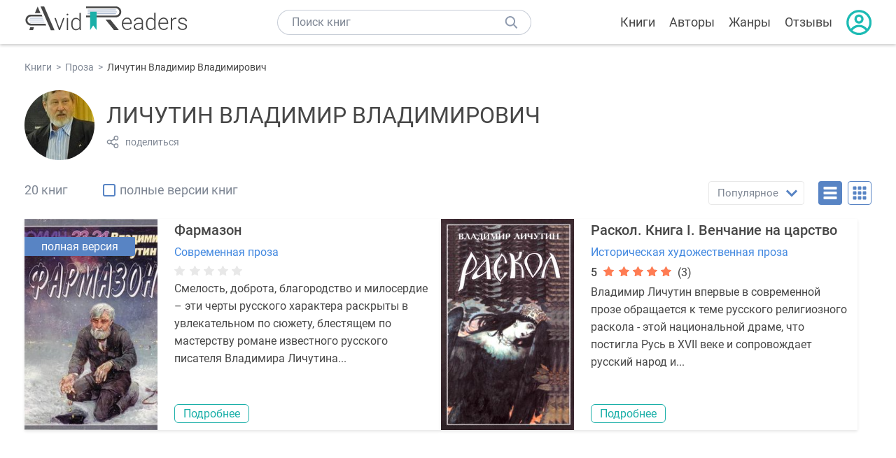

--- FILE ---
content_type: text/html; charset=UTF-8
request_url: https://avidreaders.ru/author/lichutin-vladimir-vladimirovich/
body_size: 8076
content:
<!DOCTYPE html><html lang="ru"><head><meta http-equiv="Content-Type" content="text/html; charset=UTF-8"><meta name="viewport" content="width=device-width, initial-scale=1"><title>Книги Личутин Владимир Владимирович - скачать бесплатно, читать онлайн</title><meta name="description" content="Скачать бесплатно книги Личутин Владимир Владимирович в формате fb2, txt, epub, pdf, mobi, rtf или читать онлайн без регистрации."><link rel="shortcut icon" type="image/x-icon" href="https://avidreaders.ru/images/favicon.ico"><link rel="apple-touch-icon" href="https://avidreaders.ru/images/apple-touch-icon.png"><link rel="apple-touch-icon" sizes="76x76" href="https://avidreaders.ru/images/apple-touch-icon-76x76.png"><link rel="apple-touch-icon" sizes="120x120" href="https://avidreaders.ru/images/apple-touch-icon-120x120.png"><link rel="apple-touch-icon" sizes="152x152" href="https://avidreaders.ru/images/apple-touch-icon-152x152.png"><link rel="apple-touch-icon" sizes="180x180" href="https://avidreaders.ru/images/apple-touch-icon-180x180.png"><link rel="canonical" href="https://avidreaders.ru/author/lichutin-vladimir-vladimirovich/"><meta property="fb:app_id" content="621109648078412"><link href="/v/styles/main.min.css" rel="stylesheet"><link href="/v/styles/author.min.css" rel="stylesheet"><!-- Yandex.RTB --><script>window.yaContextCb = window.yaContextCb || []</script><script src="https://yandex.ru/ads/system/context.js" async></script></head><body><div class="header"><div class="page_container container"><div class="wrap_logo"><a class="logo" href="https://avidreaders.ru/"><img src="https://avidreaders.ru/v/images/logo.svg" alt="Электронная библиотека AvidReaders" title="Электронная библиотека AvidReaders"></a></div><div class="menu_btn"></div><div class="search-button_mobile"></div><div class="wrap_search m_search"><input id="search-txt" class="wrap_search__field" type="text" autocomplete="off" placeholder="Поиск книг"><div class="wrap_search__button"></div><div class="dropdown"></div></div><div class="header_menu"><ul><li class="header_menu__icon-book"><a href="https://avidreaders.ru/books/">Книги</a></li><li class="header_menu__icon-authors"><a href="https://avidreaders.ru/authors/">Авторы</a></li><li class="header_menu__icon-genres"><a href="https://avidreaders.ru/genre/">Жанры</a></li><li class="header_menu__icon-reviews"><a href="https://avidreaders.ru/reviews/">Отзывы</a></li><li class="auth"><div class="person_pic"><span class="auth_form"> Войти | Регистрация</span></div></li></ul></div></div></div><div class="container books" ><ul class="breadcrumbs" itemscope itemtype="https://schema.org/BreadcrumbList"><li itemprop="itemListElement" itemscope itemtype="https://schema.org/ListItem"><a itemprop="item" href="https://avidreaders.ru/books/"><span itemprop="name">Книги</span></a><meta itemprop="position" content="1"></li><li itemprop="itemListElement" itemscope itemtype="https://schema.org/ListItem"><a itemprop="item" href="https://avidreaders.ru/genre/proza/"><span itemprop="name">Проза</span></a><meta itemprop="position" content="2"></li><li itemprop="itemListElement" itemscope itemtype="https://schema.org/ListItem"><span itemprop="name">Личутин Владимир Владимирович</span><meta itemprop="position" content="3"></li></ul><div class="author_block clear no_info" itemscope="" itemtype="http://schema.org/Person"><img itemprop="image" src="https://avidreaders.ru/pics/authors/3/5/62835.jpeg" alt="Личутин Владимир Владимирович" class="author_pic"><div class="overflow"><h1 class="title_lvl1" itemprop="name">Личутин Владимир Владимирович</h1><div class="social-actions"><span class="social-actions__share">поделиться</span></div><div class="social-share"><!-- set class is_show--><span class="social-share__close"></span><div class="social-share__title title_lvl2">Поделиться</div><div class="goodshare sh-big" style="margin: 20px 0;"><div class="share-visible"><ins data-social="vkontakte"></ins><ins data-social="odnoklassniki"></ins><ins data-social="telegram"></ins><ins data-social="viber"></ins><ins data-social="whatsapp"></ins><ins data-social="sms"></ins><ins data-social="pinterest"></ins><input type="checkbox" id="social_share_more" hidden=""><label for="social_share_more"></label><div class="share-hidden"><div><ins data-social="facebook"></ins><ins data-social="liveinternet"></ins><ins data-social="livejournal"></ins><ins data-social="twitter"></ins><ins data-social="tumblr"></ins><ins data-social="buffer"></ins><ins data-social="reddit"></ins><ins data-social="surfingbird"></ins><ins data-social="pocket"></ins><ins data-social="xing"></ins><ins data-social="evernote"></ins><ins data-social="delicious"></ins><ins data-social="blogger"></ins><ins data-social="digg"></ins><ins data-social="instapaper"></ins><ins data-social="baidu"></ins><ins data-social="renren"></ins><ins data-social="weibo"></ins><ins data-social="mix"></ins><ins data-social="skype"></ins><ins data-social="linkedin"></ins><ins data-social="wechat"></ins><ins data-social="line"></ins></div></div></div></div><div class="social-share__form"><span class="social-share__field"></span><span data-u="https://avidreaders.ru/author/lichutin-vladimir-vladimirovich/" style="color: #4288e0; cursor: pointer;" class="social-share_copy_link">Скопировать ссылку</span></div></div></div></div><div class="sorting_block clear"><span class="books_cnt">20 книг</span><div class="filter_full_books"><input id="only_full_books" type="checkbox" data-p="https://avidreaders.ru/author/lichutin-vladimir-vladimirovich/" class="only_full_books"><label for="only_full_books">полные версии книг</label></div><div class="sorting_block__right"><div class="sort"><div class="checked">Популярное</div><ul data-u="https://avidreaders.ru/author/lichutin-vladimir-vladimirovich/" class="dropdown"><li data-s="date" class="s-lnk s-list">Новинки</li><li data-s="" class="s-lnk s-list active">Популярное</li></ul></div><div class="sort_btn btn_desr active"></div><div class="sort_btn btn_pic"></div></div></div><div class="clear books_list with-short-info"><div class="item_block item full_block"><div class="book"><div class="full_version_flag">полная версия</div><img class="lazy-img" src="https://avidreaders.ru/images/b-default.jpg" data-src="https://avidreaders.ru/pics/7/3/428273.jpg" alt="Фармазон" title="Фармазон"><div class="hover_info"><a href="https://avidreaders.ru/book/farmazon.html"><span>Фармазон</span><p><p> Личутин Владимир Владимирович </p><div class="download_btn">Скачать</div></a></div></div><div class="card_info"><div class="book_name"><a href="https://avidreaders.ru/book/farmazon.html">Фармазон</a></div><a href="https://avidreaders.ru/genre/sovremennaya-proza/" class="genre">Современная проза</a><div class="rating"><div class="book_rating"><div class="rating_stars"><div class="fill" style="width:0px;"></div></div></div></div><div class="dscr"><p> Смелость, доброта, благородство и милосердие – эти черты русского характера раскрыты в увлекательном по сюжету, блестящем по мастерству романе известного русского писателя Владимира Личутина...</p></div><a href="https://avidreaders.ru/book/farmazon.html" class="btn">Подробнее</a></div></div><div class="item_block item full_block"><div class="book"><img class="lazy-img" src="https://avidreaders.ru/images/b-default.jpg" data-src="https://avidreaders.ru/pics/6/8/539768.jpeg" alt="Раскол. Книга I. Венчание на царство" title="Раскол. Книга I. Венчание на царство"><div class="hover_info"><a href="https://avidreaders.ru/book/raskol-kniga-i-venchanie-na-carstvo.html"><span>Раскол. Книга I. Венчание на царство</span><p><p> Личутин Владимир Владимирович </p><div class="download_btn">Скачать</div></a></div></div><div class="card_info"><div class="book_name"><a href="https://avidreaders.ru/book/raskol-kniga-i-venchanie-na-carstvo.html">Раскол. Книга I. Венчание на царство</a></div><a href="https://avidreaders.ru/genre/istoricheskaya-hudozhestvennaya-proza/" class="genre">Историческая художественная проза</a><div class="rating"><div class="book_rating"><div class="rating_count">5</div><div class="rating_stars"><div class="fill" style="width:97px;"></div></div><div> (3)</div></div></div><div class="dscr"><p>Владимир Личутин впервые в современной прозе обращается к теме русского религиозного раскола - этой национальной драме, что постигла Русь в XVII веке и сопровождает русский народ и...</p></div><a href="https://avidreaders.ru/book/raskol-kniga-i-venchanie-na-carstvo.html" class="btn">Подробнее</a></div></div><div style="width:100%; border: none; box-shadow: none;" class="item_block item full_block list_adv"><!-- Yandex.RTB R-A-435267-34 --><div id="yandex_rtb_R-A-435267-34" style="min-height: 300px;"></div><script> window.yaContextCb.push(()=>{ Ya.Context.AdvManager.render({ "blockId": "R-A-435267-34", "renderTo": "yandex_rtb_R-A-435267-34" }) }) </script></div><div class="item_block item full_block"><div class="book"><div class="full_version_flag">полная версия</div><img class="lazy-img" src="https://avidreaders.ru/images/b-default.jpg" data-src="https://avidreaders.ru/pics/2/6/803326.jpeg" alt="Золотое дно " title="Золотое дно "><div class="hover_info"><a href="https://avidreaders.ru/book/zolotoe-dno-sbornik.html"><span>Золотое дно</span><p><p> Личутин Владимир Владимирович </p><div class="download_btn">Скачать</div></a></div></div><div class="card_info"><div class="book_name"><a href="https://avidreaders.ru/book/zolotoe-dno-sbornik.html">Золотое дно</a></div><a href="https://avidreaders.ru/genre/sovetskaya-klassicheskaya-proza/" class="genre">Советская классическая проза</a><div class="rating"><div class="book_rating"><div class="rating_stars"><div class="fill" style="width:0px;"></div></div></div></div><div class="dscr"><p> Герои произведений Владимира Лнчутина - поморы. Уроженец Мезени Архангельской области, он хорошо знает характер труда и быта северных рыбаков. Обе повести этой книги рассказывают о людях трудной и...</p></div><a href="https://avidreaders.ru/book/zolotoe-dno-sbornik.html" class="btn">Подробнее</a></div></div><div class="item_block item full_block"><div class="book"><img class="lazy-img" src="https://avidreaders.ru/images/b-default.jpg" data-src="https://avidreaders.ru/pics/7/7/254277.jpg" alt="Раскол. Роман в 3-х книгах: Книга I. Венчание на царство" title="Раскол. Роман в 3-х книгах: Книга I. Венчание на царство"><div class="hover_info"><a href="https://avidreaders.ru/book/raskol-roman-v-3-h-knigah.html"><span>Раскол. Роман в 3-х книгах: Книга I. Венчание на царство</span><p><p> Личутин Владимир Владимирович </p><div class="download_btn">Скачать</div></a></div></div><div class="card_info"><div class="book_name"><a href="https://avidreaders.ru/book/raskol-roman-v-3-h-knigah.html">Раскол. Роман в 3-х книгах: Книга I. Венчание на царство</a></div><a href="https://avidreaders.ru/genre/istoricheskaya-hudozhestvennaya-proza/" class="genre">Историческая художественная проза</a><div class="rating"><div class="book_rating"><div class="rating_stars"><div class="fill" style="width:0px;"></div></div></div></div><div class="dscr"><p>Владимир Личутин впервые в современной прозе обращается к теме русского религиозного раскола – этой национальной драме, что постигла Русь в XVII веке и сопровождает русский народ и поныне. </p><p> Роман...</p></div><a href="https://avidreaders.ru/book/raskol-roman-v-3-h-knigah.html" class="btn">Подробнее</a></div></div><div class="item_block item full_block"><div class="book"><img class="lazy-img" src="https://avidreaders.ru/images/b-default.jpg" data-src="https://avidreaders.ru/pics/3/8/407838.jpg" alt="Обработно - время свадеб" title="Обработно - время свадеб"><div class="hover_info"><a href="https://avidreaders.ru/book/obrabotno-vremya-svadeb.html"><span>Обработно - время свадеб</span><p><p> Личутин Владимир Владимирович </p><div class="download_btn">Скачать</div></a></div></div><div class="card_info"><div class="book_name"><a href="https://avidreaders.ru/book/obrabotno-vremya-svadeb.html">Обработно - время свадеб</a></div><a href="https://avidreaders.ru/genre/sovremennaya-proza/" class="genre">Современная проза</a><div class="rating"><div class="book_rating"><div class="rating_count">2</div><div class="rating_stars"><div class="fill" style="width:38px;"></div></div><div> (1)</div></div></div><div class="dscr"><p>Две повести «Обработно – время свадеб» и «Последний колдун» по существу составляют художественный роман о жизни народа проживающего на севере России у самого края моря. Автор раскрывает внутренний мир...</p></div><a href="https://avidreaders.ru/book/obrabotno-vremya-svadeb.html" class="btn">Подробнее</a></div></div><div class="item_block item full_block"><div class="book"><img class="lazy-img" src="https://avidreaders.ru/images/b-default.jpg" data-src="https://avidreaders.ru/pics/1/9/408119.jpg" alt="Раскол. Книга II. Крестный путь" title="Раскол. Книга II. Крестный путь"><div class="hover_info"><a href="https://avidreaders.ru/book/raskol-kniga-ii-krestnyy-put.html"><span>Раскол. Книга II. Крестный путь</span><p><p> Личутин Владимир Владимирович </p><div class="download_btn">Скачать</div></a></div></div><div class="card_info"><div class="book_name"><a href="https://avidreaders.ru/book/raskol-kniga-ii-krestnyy-put.html">Раскол. Книга II. Крестный путь</a></div><a href="https://avidreaders.ru/genre/istoricheskaya-hudozhestvennaya-proza/" class="genre">Историческая художественная проза</a><div class="rating"><div class="book_rating"><div class="rating_count">4.25</div><div class="rating_stars"><div class="fill" style="width:82px;"></div></div><div> (2)</div></div></div><div class="dscr"><p>Владимир Личутин впервые в современной прозе обращается к теме русского религиозного раскола – этой национальной драме, что постигла Русь в XVII веке и сопровождает русский народ и поныне.Роман этот...</p></div><a href="https://avidreaders.ru/book/raskol-kniga-ii-krestnyy-put.html" class="btn">Подробнее</a></div></div><div class="item_block item full_block"><div class="book"><img class="lazy-img" src="https://avidreaders.ru/images/b-default.jpg" data-src="https://avidreaders.ru/pics/2/3/408123.jpg" alt="Раскол. Книга III. Вознесение" title="Раскол. Книга III. Вознесение"><div class="hover_info"><a href="https://avidreaders.ru/book/raskol-kniga-iii-voznesenie.html"><span>Раскол. Книга III. Вознесение</span><p><p> Личутин Владимир Владимирович </p><div class="download_btn">Скачать</div></a></div></div><div class="card_info"><div class="book_name"><a href="https://avidreaders.ru/book/raskol-kniga-iii-voznesenie.html">Раскол. Книга III. Вознесение</a></div><a href="https://avidreaders.ru/genre/istoricheskaya-hudozhestvennaya-proza/" class="genre">Историческая художественная проза</a><div class="rating"><div class="book_rating"><div class="rating_count">4.25</div><div class="rating_stars"><div class="fill" style="width:82px;"></div></div><div> (2)</div></div></div><div class="dscr"><p>Владимир Личутин впервые в современной прозе обращается к теме русского религиозного раскола – этой национальной драме, что постигла Русь в XVII веке и сопровождает русский народ и поныне.Роман этот...</p></div><a href="https://avidreaders.ru/book/raskol-kniga-iii-voznesenie.html" class="btn">Подробнее</a></div></div><div class="item_block item full_block"><div class="book"><div class="full_version_flag">полная версия</div><img class="lazy-img" src="https://avidreaders.ru/images/b-default.jpg" data-src="https://avidreaders.ru/pics/7/1/428271.jpg" alt="Вдова Нюра" title="Вдова Нюра"><div class="hover_info"><a href="https://avidreaders.ru/book/vdova-nyura.html"><span>Вдова Нюра</span><p><p> Личутин Владимир Владимирович </p><div class="download_btn">Скачать</div></a></div></div><div class="card_info"><div class="book_name"><a href="https://avidreaders.ru/book/vdova-nyura.html">Вдова Нюра</a></div><a href="https://avidreaders.ru/genre/sovetskaya-klassicheskaya-proza/" class="genre">Советская классическая проза</a><div class="rating"><div class="book_rating"><div class="rating_count">3.5</div><div class="rating_stars"><div class="fill" style="width:67px;"></div></div><div> (3)</div></div></div><div class="dscr"><p> Владимир Личутин – один из интересных и своеобразных писателей «поколения сорокалетних», знаток и певец русской северной деревни, стойкого, мужественного характера коренного поморского народа. В...</p></div><a href="https://avidreaders.ru/book/vdova-nyura.html" class="btn">Подробнее</a></div></div><div class="item_block item full_block"><div class="book"><img class="lazy-img" src="https://avidreaders.ru/images/b-default.jpg" data-src="https://avidreaders.ru/pics/7/4/428274.jpg" alt="Беглец из рая" title="Беглец из рая"><div class="hover_info"><a href="https://avidreaders.ru/book/beglec-iz-raya.html"><span>Беглец из рая</span><p><p> Личутин Владимир Владимирович </p><div class="download_btn">Скачать</div></a></div></div><div class="card_info"><div class="book_name"><a href="https://avidreaders.ru/book/beglec-iz-raya.html">Беглец из рая</a></div><a href="https://avidreaders.ru/genre/sovremennaya-proza/" class="genre">Современная проза</a><div class="rating"><div class="book_rating"><div class="rating_stars"><div class="fill" style="width:0px;"></div></div></div></div><div class="dscr"><p> В новой книге известного русского писателя В.В.Личутина – автора исторических произведений "Скитальцы", трилогии "Раскол" – продолжается тема романов "Любостай" и "Миледи Ротман" о мятущейся душе...</p></div><a href="https://avidreaders.ru/book/beglec-iz-raya.html" class="btn">Подробнее</a></div></div><div class="item_block item full_block"><div class="book"><div class="full_version_flag">полная версия</div><img class="lazy-img" src="https://avidreaders.ru/images/b-default.jpg" data-src="https://avidreaders.ru/pics/7/1/803771.jpeg" alt="Белая горница " title="Белая горница "><div class="hover_info"><a href="https://avidreaders.ru/book/belaya-gornica-sbornik.html"><span>Белая горница</span><p><p> Личутин Владимир Владимирович </p><div class="download_btn">Скачать</div></a></div></div><div class="card_info"><div class="book_name"><a href="https://avidreaders.ru/book/belaya-gornica-sbornik.html">Белая горница</a></div><a href="https://avidreaders.ru/genre/sovetskaya-klassicheskaya-proza/" class="genre">Советская классическая проза</a><div class="rating"><div class="book_rating"><div class="rating_count">5</div><div class="rating_stars"><div class="fill" style="width:97px;"></div></div><div> (1)</div></div></div><div class="dscr"><p>Владимир Личутин по профессии журналист. «Белая горница» — его первая книга. Основу ее составляет одноименная повесть, публиковавшаяся до этого в журнале «Север». В ней рассказывается о сложных...</p></div><a href="https://avidreaders.ru/book/belaya-gornica-sbornik.html" class="btn">Подробнее</a></div></div><div class="item_block item full_block"><div class="book"><img class="lazy-img" src="https://avidreaders.ru/images/b-default.jpg" data-src="https://avidreaders.ru/pics/1/9/142619.jpg" alt="Миледи Ротман" title="Миледи Ротман"><div class="hover_info"><a href="https://avidreaders.ru/book/miledi-rotman.html"><span>Миледи Ротман</span><p><p> Личутин Владимир Владимирович </p><div class="download_btn">Скачать</div></a></div></div><div class="card_info"><div class="book_name"><a href="https://avidreaders.ru/book/miledi-rotman.html">Миледи Ротман</a></div><a href="https://avidreaders.ru/genre/sovremennaya-proza/" class="genre">Современная проза</a><div class="rating"><div class="book_rating"><div class="rating_count">3.33</div><div class="rating_stars"><div class="fill" style="width:64px;"></div></div><div> (3)</div></div></div><div class="dscr"><p>Известный русский писатель Владимир Личутин, автор исторической трилогии «Раскол», в своем новом романе обращается к современной и острой теме тех семейных отношений, когда, по словам Л. Н. Толстого,...</p></div><a href="https://avidreaders.ru/book/miledi-rotman.html" class="btn">Подробнее</a></div></div><div class="item_block item full_block"><div class="book"><img class="lazy-img" src="https://avidreaders.ru/images/b-default.jpg" data-src="https://avidreaders.ru/pics/5/7/173457.jpg" alt="Скитальцы" title="Скитальцы"><div class="hover_info"><a href="https://avidreaders.ru/book/skitalcy4.html"><span>Скитальцы</span><p><p> Личутин Владимир Владимирович </p><div class="download_btn">Скачать</div></a></div></div><div class="card_info"><div class="book_name"><a href="https://avidreaders.ru/book/skitalcy4.html">Скитальцы</a></div><a href="https://avidreaders.ru/genre/istoricheskaya-hudozhestvennaya-proza/" class="genre">Историческая художественная проза</a><div class="rating"><div class="book_rating"><div class="rating_count">4.85</div><div class="rating_stars"><div class="fill" style="width:94px;"></div></div><div> (10)</div></div></div><div class="dscr"><p>Исторический роман «Скитальцы» посвящен русскому религиозному расколу, который разъял все общество на две непримиримые стороны. Владимир Личутин впервые в сегодняшней литературе глубоко и всесторонне...</p></div><a href="https://avidreaders.ru/book/skitalcy4.html" class="btn">Подробнее</a></div></div><div class="item_block item full_block"><div class="book"><div class="full_version_flag">полная версия</div><img class="lazy-img" src="https://avidreaders.ru/images/b-default.jpg" data-src="https://avidreaders.ru/pics/9/1/190891.jpg" alt="Любостай" title="Любостай"><div class="hover_info"><a href="https://avidreaders.ru/book/lyubostay.html"><span>Любостай</span><p><p> Личутин Владимир Владимирович </p><div class="download_btn">Скачать</div></a></div></div><div class="card_info"><div class="book_name"><a href="https://avidreaders.ru/book/lyubostay.html">Любостай</a></div><a href="https://avidreaders.ru/genre/sovetskaya-klassicheskaya-proza/" class="genre">Советская классическая проза</a><div class="rating"><div class="book_rating"><div class="rating_count">3.41</div><div class="rating_stars"><div class="fill" style="width:66px;"></div></div><div> (11)</div></div></div><div class="dscr"><p>`Уйти! Убежать! И на новом месте начать новую жизнь!` - это ли не одна из устойчивых русских идей? Герой романа `Любостай`, городской писатель Бурнашов, пытаясь найти нравственный смысл своего жития,...</p></div><a href="https://avidreaders.ru/book/lyubostay.html" class="btn">Подробнее</a></div></div><div class="item_block item full_block"><div class="book"><img class="lazy-img" src="https://avidreaders.ru/images/b-default.jpg" data-src="https://avidreaders.ru/pics/7/8/407878.jpg" alt="Сон золотой " title="Сон золотой "><div class="hover_info"><a href="https://avidreaders.ru/book/son-zolotoy-kniga-perezhivaniy.html"><span>Сон золотой</span><p><p> Личутин Владимир Владимирович </p><div class="download_btn">Скачать</div></a></div></div><div class="card_info"><div class="book_name"><a href="https://avidreaders.ru/book/son-zolotoy-kniga-perezhivaniy.html">Сон золотой</a></div><a href="https://avidreaders.ru/genre/sovremennaya-proza/" class="genre">Современная проза</a><div class="rating"><div class="book_rating"><div class="rating_stars"><div class="fill" style="width:0px;"></div></div></div></div><div class="dscr"><p>«… Откуда выплеснулось такое длинное вступление, вроде бы совсем лишнее, постороннее для моей „книги переживаний“, никоим боком не приникающее к ней, – не объяснить... Ведь речь-то пойдет о моих...</p></div><a href="https://avidreaders.ru/book/son-zolotoy-kniga-perezhivaniy.html" class="btn">Подробнее</a></div></div><div class="item_block item full_block"><div class="book"><img class="lazy-img" src="https://avidreaders.ru/images/b-default.jpg" data-src="https://avidreaders.ru/pics/0/6/407906.jpg" alt="Последний колдун" title="Последний колдун"><div class="hover_info"><a href="https://avidreaders.ru/book/posledniy-koldun.html"><span>Последний колдун</span><p><p> Личутин Владимир Владимирович </p><div class="download_btn">Скачать</div></a></div></div><div class="card_info"><div class="book_name"><a href="https://avidreaders.ru/book/posledniy-koldun.html">Последний колдун</a></div><a href="https://avidreaders.ru/genre/sovremennaya-proza/" class="genre">Современная проза</a><div class="rating"><div class="book_rating"><div class="rating_stars"><div class="fill" style="width:0px;"></div></div></div></div><div class="dscr"><p>Две повести «Обработно – время свадеб» и «Последний колдун» по существу составляют художественный роман о жизни народа проживающего на севере России у самого края моря. Автор раскрывает внутренний мир...</p></div><a href="https://avidreaders.ru/book/posledniy-koldun.html" class="btn">Подробнее</a></div></div><div class="item_block item full_block"><div class="book"><img class="lazy-img" src="https://avidreaders.ru/images/b-default.jpg" data-src="https://avidreaders.ru/pics/4/6/409446.jpg" alt="Скитальцы, книга вторая" title="Скитальцы, книга вторая"><div class="hover_info"><a href="https://avidreaders.ru/book/skitalcy-kniga-vtoraya.html"><span>Скитальцы, книга вторая</span><p><p> Личутин Владимир Владимирович </p><div class="download_btn">Скачать</div></a></div></div><div class="card_info"><div class="book_name"><a href="https://avidreaders.ru/book/skitalcy-kniga-vtoraya.html">Скитальцы, книга вторая</a></div><a href="https://avidreaders.ru/genre/sovremennaya-proza/" class="genre">Современная проза</a><div class="rating"><div class="book_rating"><div class="rating_stars"><div class="fill" style="width:0px;"></div></div></div></div><div class="dscr"><p> Исторический роман «Скитальцы» посвящен русскому религиозному расколу, который разъял все общество на две непримиримые стороны. Владимир Личутин впервые в сегодняшней литературе глубоко и всесторонне...</p></div><a href="https://avidreaders.ru/book/skitalcy-kniga-vtoraya.html" class="btn">Подробнее</a></div></div><div class="item_block item full_block"><div class="book"><img class="lazy-img" src="https://avidreaders.ru/images/b-default.jpg" data-src="https://avidreaders.ru/pics/3/1/409731.jpg" alt="Скитальцы, книга первая" title="Скитальцы, книга первая"><div class="hover_info"><a href="https://avidreaders.ru/book/skitalcy-kniga-pervaya.html"><span>Скитальцы, книга первая</span><p><p> Личутин Владимир Владимирович </p><div class="download_btn">Скачать</div></a></div></div><div class="card_info"><div class="book_name"><a href="https://avidreaders.ru/book/skitalcy-kniga-pervaya.html">Скитальцы, книга первая</a></div><a href="https://avidreaders.ru/genre/sovremennaya-proza/" class="genre">Современная проза</a><div class="rating"><div class="book_rating"><div class="rating_stars"><div class="fill" style="width:0px;"></div></div></div></div><div class="dscr"><p> Исторический роман «Скитальцы» посвящен русскому религиозному расколу, который разъял все общество на две непримиримые стороны. Владимир Личутин впервые в сегодняшней литературе глубоко и всесторонне...</p></div><a href="https://avidreaders.ru/book/skitalcy-kniga-pervaya.html" class="btn">Подробнее</a></div></div><div class="item_block item full_block"><div class="book"><div class="full_version_flag">полная версия</div><img class="lazy-img" src="https://avidreaders.ru/images/b-default.jpg" data-src="https://avidreaders.ru/pics/7/2/428272.jpg" alt="Крылатая Серафима" title="Крылатая Серафима"><div class="hover_info"><a href="https://avidreaders.ru/book/krylataya-serafima.html"><span>Крылатая Серафима</span><p><p> Личутин Владимир Владимирович </p><div class="download_btn">Скачать</div></a></div></div><div class="card_info"><div class="book_name"><a href="https://avidreaders.ru/book/krylataya-serafima.html">Крылатая Серафима</a></div><a href="https://avidreaders.ru/genre/sovetskaya-klassicheskaya-proza/" class="genre">Советская классическая проза</a><div class="rating"><div class="book_rating"><div class="rating_stars"><div class="fill" style="width:0px;"></div></div></div></div><div class="dscr"><p> Владимир Личутин – один из интересных и своеобразных писателей «поколения сорокалетних», знаток и певец русской северной деревни, стойкого, мужественного характера коренного поморского народа. В...</p></div><a href="https://avidreaders.ru/book/krylataya-serafima.html" class="btn">Подробнее</a></div></div><div class="item_block item full_block"><div class="book"><img class="lazy-img" src="https://avidreaders.ru/images/b-default.jpg" data-src="https://avidreaders.ru/pics/3/0/435430.jpeg" alt="Раскол. Роман в 3-х книгах: Книга II. Крестный путь" title="Раскол. Роман в 3-х книгах: Книга II. Крестный путь"><div class="hover_info"><a href="https://avidreaders.ru/book/raskol-roman-v-3-h-knigah1.html"><span>Раскол. Роман в 3-х книгах: Книга II. Крестный путь</span><p><p> Личутин Владимир Владимирович </p><div class="download_btn">Скачать</div></a></div></div><div class="card_info"><div class="book_name"><a href="https://avidreaders.ru/book/raskol-roman-v-3-h-knigah1.html">Раскол. Роман в 3-х книгах: Книга II. Крестный путь</a></div><a href="https://avidreaders.ru/genre/istoricheskaya-literatura/" class="genre">Историческая литература</a><div class="rating"><div class="book_rating"><div class="rating_stars"><div class="fill" style="width:0px;"></div></div></div></div><div class="dscr"><p> Владимир Личутин впервые в современной прозе обращается к теме русского религиозного раскола – этой национальной драме, что постигла Русь в XVII веке и сопровождает русский народ и поныне. </p><p> Роман...</p></div><a href="https://avidreaders.ru/book/raskol-roman-v-3-h-knigah1.html" class="btn">Подробнее</a></div></div><div class="item_block item full_block"><div class="book"><img class="lazy-img" src="https://avidreaders.ru/images/b-default.jpg" data-src="https://avidreaders.ru/pics/3/1/435431.jpeg" alt="Раскол. Роман в 3-х книгах: Книга III. Вознесение" title="Раскол. Роман в 3-х книгах: Книга III. Вознесение"><div class="hover_info"><a href="https://avidreaders.ru/book/raskol-roman-v-3-h-knigah2.html"><span>Раскол. Роман в 3-х книгах: Книга III. Вознесение</span><p><p> Личутин Владимир Владимирович </p><div class="download_btn">Скачать</div></a></div></div><div class="card_info"><div class="book_name"><a href="https://avidreaders.ru/book/raskol-roman-v-3-h-knigah2.html">Раскол. Роман в 3-х книгах: Книга III. Вознесение</a></div><a href="https://avidreaders.ru/genre/istoricheskaya-literatura/" class="genre">Историческая литература</a><div class="rating"><div class="book_rating"><div class="rating_stars"><div class="fill" style="width:0px;"></div></div></div></div><div class="dscr"><p> Владимир Личутин впервые в современной прозе обращается к теме русского религиозного раскола – этой национальной драме, что постигла Русь в XVII веке и сопровождает русский народ и поныне. </p><p> Роман...</p></div><a href="https://avidreaders.ru/book/raskol-roman-v-3-h-knigah2.html" class="btn">Подробнее</a></div></div></div><div><h2 class="title_lvl2">Отзывы читателей</h2><div class="reviews-tab"><span class="reviews-tab__item active" data-tab="author_comments">Об авторе</span><span class="reviews-tab__item" data-tab="book_comments">На книги автора</span></div><div class="author_comments reviews_container book-reviews comment_tab"><ul class="comments"></ul><div id="comment-form" ><div class="comment-form review_form" data-type="authors" data-type-id="62835" data-parent-id="0"><div class="wrap_stars" data-type="authors" data-type-id="62835"><div class="fill usr-rating" style="width: 0"></div><div title="1" data-rating="1" class="one-star star star1"></div><div title="2" data-rating="2" class="one-star star star2"></div><div title="3" data-rating="3" class="one-star star star3"></div><div title="4" data-rating="4" class="one-star star star4"></div><div title="5" data-rating="5" class="one-star star star5"></div></div><div class="comment_hint"></div><input id="uname" placeholder="Введите ваше имя" class="form-control" type="text"><div class="fg-line fg-toggled"><textarea class="form-control auto-size comment_div" placeholder="Оставьте свой отзыв"></textarea></div><div class="error_msg"></div><button class="btn leave_comment">Добавить отзыв</button></div></div></div><div class="book_comments comment_tab" style="display:none;"><ul class="comments reviews_container"><li class="review_item clear reviews_container cmt"><a href="https://avidreaders.ru/book/skitalcy-kniga-pervaya.html" class="book_pic"><img src="https://avidreaders.ru/images/b-default-100.jpg" data-src="https://avidreaders.ru/pics/3/1/409731.jpg" alt="Скитальцы, книга первая" class="lazy-img"></a><div><a href="https://avidreaders.ru/book/skitalcy-kniga-pervaya.html" class="review_title">Скитальцы, книга первая</a><div class="cmt__top"><div class="user_pic without_pic">Н</div><div class="overflow"><div class="cmt__top-info"><div class="user_name">Нина</div><div class="review_date">14 мар 2020</div></div><div class="user_rating"><div class="wrap_stars"><div class="fill" style="width: 0%;"></div></div></div></div></div><div class="review_text"><p>Это не художественное произведение, а, скорее, очерк или личные дневниковые записи. Слог неприятно тяжелый, читать неинтересно, никаких положительных эмоций не вызывает. Изучать или дополнить свое образование в области РУССКОГО ЯЗЫКА по произведениям данного автора совершенно невозможно!</p></div></div></li></ul></div></div><div class="popular_block" style="margin-top: 40px"><h2 class="title_lvl2">Похожие авторы</h2><div class="popular_slider"><div class="prev prev-2"></div><div class="next next-2"></div><div class="slider_container swiper-container" id="wrap-2"><div class="slider swiper-wrapper"><a href="https://avidreaders.ru/author/chak-palanik/" class="item swiper-slide"><img src="https://avidreaders.ru/images/a-default.jpg" data-src="https://avidreaders.ru/pics/authors/0/4/4.jpeg" class="lazy-img popular_pic" alt="Чак Паланик"><div class="popular_name">Чак Паланик</div></a><a href="https://avidreaders.ru/author/artur-heyli/" class="item swiper-slide"><img src="https://avidreaders.ru/images/a-default.jpg" data-src="https://avidreaders.ru/pics/authors/1/3/113.jpeg" class="lazy-img popular_pic" alt="Артур Хейли"><div class="popular_name">Артур Хейли</div></a><a href="https://avidreaders.ru/author/anna-gavalda/" class="item swiper-slide"><img src="https://avidreaders.ru/images/a-default.jpg" data-src="https://avidreaders.ru/pics/authors/6/1/261.jpeg" class="lazy-img popular_pic" alt="Анна Гавальда"><div class="popular_name">Анна Гавальда</div></a><a href="https://avidreaders.ru/author/ken-follett/" class="item swiper-slide"><img src="https://avidreaders.ru/images/a-default.jpg" data-src="https://avidreaders.ru/pics/authors/5/0/650.jpeg" class="lazy-img popular_pic" alt="Кен Фоллетт"><div class="popular_name">Кен Фоллетт</div></a><a href="https://avidreaders.ru/author/bulgakov-mihail-afanasevich/" class="item swiper-slide"><img src="https://avidreaders.ru/images/a-default.jpg" data-src="https://avidreaders.ru/pics/authors/0/2/1102.jpeg" class="lazy-img popular_pic" alt="Булгаков Михаил Афанасьевич"><div class="popular_name">Булгаков Михаил Афанасьевич</div></a><a href="https://avidreaders.ru/author/efremov-ivan-antonovich/" class="item swiper-slide"><img src="https://avidreaders.ru/images/a-default.jpg" data-src="https://avidreaders.ru/pics/authors/3/6/1336.jpeg" class="lazy-img popular_pic" alt="Ефремов Иван Антонович"><div class="popular_name">Ефремов Иван Антонович</div></a><a href="https://avidreaders.ru/author/mironov-vyacheslav-nikolaevich/" class="item swiper-slide"><img src="https://avidreaders.ru/images/a-default.jpg" data-src="https://avidreaders.ru/pics/authors/9/1/2191.jpeg" class="lazy-img popular_pic" alt="Миронов Вячеслав Николаевич"><div class="popular_name">Миронов Вячеслав Николаевич</div></a><a href="https://avidreaders.ru/author/lermontov-mihail-yurevich/" class="item swiper-slide"><img src="https://avidreaders.ru/images/a-default.jpg" data-src="https://avidreaders.ru/pics/authors/8/0/2380.jpeg" class="lazy-img popular_pic" alt="Лермонтов Михаил Юрьевич"><div class="popular_name">Лермонтов Михаил Юрьевич</div></a><a href="https://avidreaders.ru/author/pod-redakciey-umberto-eko/" class="item swiper-slide"><img src="https://avidreaders.ru/images/a-default.jpg" data-src="https://avidreaders.ru/pics/authors/8/0/6580.jpeg" class="lazy-img popular_pic" alt="Умберто Эко"><div class="popular_name">Умберто Эко</div></a><a href="https://avidreaders.ru/author/yan-vasiliy-grigorevich/" class="item swiper-slide"><img src="https://avidreaders.ru/images/a-default.jpg" data-src="https://avidreaders.ru/pics/authors/9/5/9095.jpeg" class="lazy-img popular_pic" alt="Ян Василий Григорьевич"><div class="popular_name">Ян Василий Григорьевич</div></a></div></div></div></div><div class="go_top_button"></div></div><div class="footer"><div class="container"> Подписывайтесь на нас: <div class="social_block social-likes_visible follow_block"><a href="https://vk.com/avidreadersru" target="_blank" rel="nofollow"><div class="social-likes__widget social-likes__widget_vkontakte" title="VKontakte"></div></a><a href="https://t.me/avidreadersru" target="_blank" rel="nofollow"><div class="social-likes__widget social-likes__widget_twitter" title="Telegram"></div></a></div><div class="copyright"><span> Copyright © 2026, AvidReaders.ru</span><span><a class="general_rules" href="https://avidreaders.ru/general_rules.html">Правила пользования </a></span><a href="https://avidreaders.ru/privacy.html">Правообладателям </a></div><div class="slogan">Читай только лучшее!</div></div></div><script> function onLoadS() { var script = document.createElement('script'); script.src = "https://avidreaders.ru/v/js/handlers.min.js"; document.body.appendChild(script); var style = document.createElement('link'); style.id = "goodshare_styles"; style.rel = 'stylesheet'; style.type = 'text/css'; style.media = 'all'; style.href = "/css/new/swiper.min.css"; style.onload = function () { var script = document.createElement('script'); script.src = "https://avidreaders.ru/js/swiper.min.js"; script.onload = function () { new Swiper("#wrap-1", { slidesPerView: "auto", nextButton: ".next-1", prevButton: ".prev-1", spaceBetween: 0, freeMode: !0, loop: !1, lazyLoading: !0, preloadImages: !1, lazyLoadingInPrevNext: !0, lazyLoadingInPrevNextAmount: 6 }); new Swiper("#wrap-2", { slidesPerView: "auto", nextButton: ".next-2", prevButton: ".prev-2", spaceBetween: 0, freeMode: !0, loop: !1, lazyLoading: !0, preloadImages: !1, lazyLoadingInPrevNext: !0, lazyLoadingInPrevNextAmount: 6 }); new Swiper("#wrap-3", { slidesPerView: "auto", nextButton: ".next-3", prevButton: ".prev-3", spaceBetween: 0, freeMode: !0, loop: !1, lazyLoading: !0, preloadImages: !1, lazyLoadingInPrevNext: !0, lazyLoadingInPrevNextAmount: 6 }); new Swiper("#wrap-4", { slidesPerView: "auto", nextButton: ".next-4", prevButton: ".prev-4", spaceBetween: 0, freeMode: !0, loop: !1, lazyLoading: !0, preloadImages: !1, lazyLoadingInPrevNext: !0, lazyLoadingInPrevNextAmount: 6 }); new Swiper("#wrap-5", { slidesPerView: "auto", nextButton: ".next-5", prevButton: ".prev-5", spaceBetween: 0, freeMode: !0, loop: !1, lazyLoading: !0, preloadImages: !1, lazyLoadingInPrevNext: !0, lazyLoadingInPrevNextAmount: 6 }); new Swiper("#wrap-6", { slidesPerView: "auto", nextButton: ".next-6", prevButton: ".prev-6", spaceBetween: 0, freeMode: !0, loop: !1, lazyLoading: !0, preloadImages: !1, lazyLoadingInPrevNext: !0, lazyLoadingInPrevNextAmount: 6 }); }; document.body.appendChild(script); }; document.body.appendChild(style); } </script><script src="https://avidreaders.ru/js/jquery.min.js" onload="onLoadS();" async></script><!-- Yandex.Metrika counter --><script> (function (m, e, t, r, i, k, a) { m[i] = m[i] || function () { (m[i].a = m[i].a || []).push(arguments) }; m[i].l = 1 * new Date(); k = e.createElement(t), a = e.getElementsByTagName(t)[0], k.async = 1, k.src = r, a.parentNode.insertBefore(k, a) })(window, document, "script", "https://mc.yandex.ru/metrika/tag.js", "ym"); ym(37683260, "init", {trackLinks: true, accurateTrackBounce: true});</script><noscript><div><img src="https://mc.yandex.ru/watch/37683260" style="position:absolute; left:-9999px;" alt=""></div></noscript><!-- /Yandex.Metrika counter --></body></html>